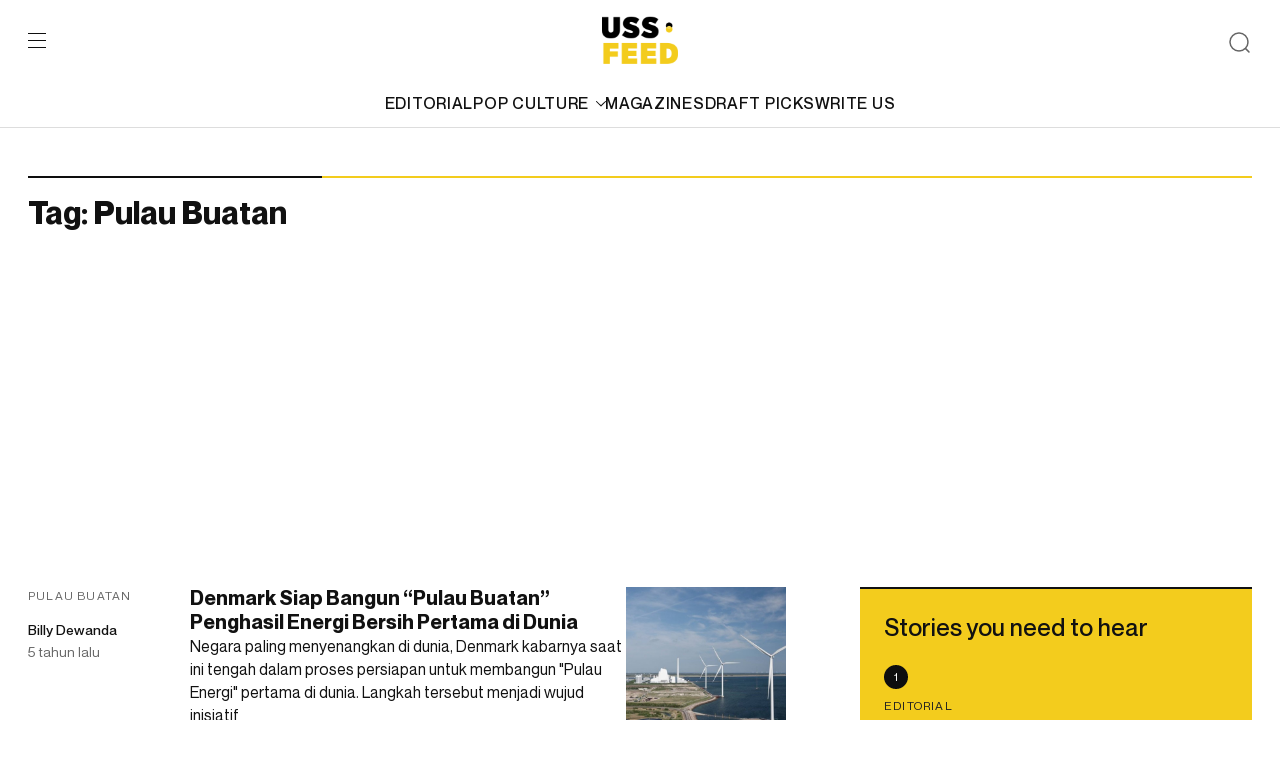

--- FILE ---
content_type: text/html; charset=utf-8
request_url: https://www.google.com/recaptcha/api2/aframe
body_size: 268
content:
<!DOCTYPE HTML><html><head><meta http-equiv="content-type" content="text/html; charset=UTF-8"></head><body><script nonce="D6jZWr3fQ2ZowF4nFOfKLg">/** Anti-fraud and anti-abuse applications only. See google.com/recaptcha */ try{var clients={'sodar':'https://pagead2.googlesyndication.com/pagead/sodar?'};window.addEventListener("message",function(a){try{if(a.source===window.parent){var b=JSON.parse(a.data);var c=clients[b['id']];if(c){var d=document.createElement('img');d.src=c+b['params']+'&rc='+(localStorage.getItem("rc::a")?sessionStorage.getItem("rc::b"):"");window.document.body.appendChild(d);sessionStorage.setItem("rc::e",parseInt(sessionStorage.getItem("rc::e")||0)+1);localStorage.setItem("rc::h",'1769261814671');}}}catch(b){}});window.parent.postMessage("_grecaptcha_ready", "*");}catch(b){}</script></body></html>

--- FILE ---
content_type: image/svg+xml
request_url: https://ussfeed.com/wp-content/themes/ussfeed/assets/images/ic-carret-down.svg
body_size: 49
content:
<svg width="32" height="32" viewBox="0 0 32 32" fill="none" xmlns="http://www.w3.org/2000/svg">
<path d="M15.2919 20.7081L6.29194 11.7081C6.1043 11.5204 5.99889 11.2659 5.99889 11.0006C5.99889 10.7352 6.1043 10.4807 6.29194 10.2931C6.47958 10.1054 6.73408 10 6.99944 10C7.26481 10 7.5193 10.1054 7.70694 10.2931L15.2923 17.7563L14.9994 18.0006C14.9994 17.7353 15.1048 17.9438 15.2923 17.7563C15.4995 18.0006 15.7342 18.0006 15.9995 18.0006C16.2647 18.0006 16.4995 18.0006 16.6317 17.7563C16.8192 17.9438 16.9994 17.7353 16.9994 18.0006L16.6317 17.7563L24.2919 10.2931C24.4796 10.1054 24.7341 10 24.9994 10C25.2648 10 25.5193 10.1054 25.7069 10.2931C25.8946 10.4807 26 10.7352 26 11.0006C26 11.2659 25.8946 11.5204 25.7069 11.7081L16.7069 20.7081C16.6141 20.801 16.5038 20.8748 16.3824 20.9251C16.261 20.9754 16.1309 21.0013 15.9994 21.0013C15.868 21.0013 15.7379 20.9754 15.6165 20.9251C15.4951 20.8748 15.3848 20.801 15.2919 20.7081Z" fill="#111111"/>
</svg>


--- FILE ---
content_type: application/javascript
request_url: https://ussfeed.com/wp-content/themes/ussfeed/assets/scripts/main.js?ver=1.0.1
body_size: 1508
content:
;(function () {
  // 'use strict';
  function init() {
    jQuery('.select').each(function () {
      var select = jQuery(this),
        size = (select.data('size') !== undefined) ? select.data('size') : 4;
      select.selectpicker({
        style: 'select-control',
        size: size,
        liveSearchPlaceholder: 'Search here..',
        width: "100%",
      });
    });
    // INLINE SVG
    jQuery('img.svg').each(function (i) {
      var jQueryimg = jQuery(this);
      var imgID = jQueryimg.attr('id');
      var imgClass = jQueryimg.attr('class');
      var imgURL = jQueryimg.attr('src');

      jQuery.get(imgURL, function (data) {
        var jQuerysvg = jQuery(data).find('svg');
        if (typeof imgID !== 'undefined') {
          jQuerysvg = jQuerysvg.attr('id', imgID);
        }
        if (typeof imgClass !== 'undefined') {
          jQuerysvg = jQuerysvg.attr('class', imgClass + ' replaced-svg');
        }
        jQuerysvg = jQuerysvg.removeAttr('xmlns:a');
        jQueryimg.replaceWith(jQuerysvg);
      }, 'xml');
    });
  }init(); // end of init()

  function func() {
    var ww = jQuery(window).width();

    jQuery('.btn-search').each(function(){
      var t = jQuery(this);
      t.on('click', function(){
        jQuery('body').removeClass('menu-open');
        jQuery('body').toggleClass('search-open');
      });
    });

    jQuery('.burger').each(function(){
      jQuery(this).click(function(){
        jQuery('body').removeClass('search-open');
        jQuery('body').toggleClass('menu-open');
      })
    });

    jQuery('.mainmenu .close').each(function(){
      jQuery(this).click(function(){
        jQuery('body').removeClass('menu-open');
      })
    });

    // jQuery('.swiper-trending').each(function(){
    //   var t = jQuery(this),
    //       slider = t.find('.box-swiper');
    //   var swiper = new Swiper(slider[0], {
    //     spaceBetween: 0,
    //     centeredSlides: true,
    //     speed: 10000,
    //     centeredSlides: true,
    //     initialSlide: 5,
    //     autoplay: {
    //       delay: 1,
    //     },
    //     loop: true,
    //     slidesPerView:'auto',
    //     allowTouchMove: true,
    //     disableOnInteraction: true,
    //     on: {
    //       init: function () {
    //         var clonedSpan = t.find('.trendingCard').clone();
    //         jQuery(".swiper-trending .swiper-wrapper").append(clonedSpan);
    //       },
    //       }
    //     // Swiper options and settings
    //     // slidesPerView: "auto",
    //     // loop: true,
    //     // // speed: 100,
    //     // autoplay: {
    //     //   delay: 1,
    //     //   disableOnInteraction: false,
    //     // },
    //     // on: {
    //     //   init: function () {
    //     //     jQuery('.swiper-trending .trendingCard').clone();
    //     //   },
    //     // }
    //   });
    // });
    // jQuery('.swiper-trending').each(function(){
    //   var t = jQuery(this),
    //       slider = t.find('.box-swiper');
    //   var swiper = new Swiper(slider[0], {
    //     spaceBetween: 0,
    //     centeredSlides: false,
    //     speed: 10000,
    //     autoplay: {
    //       delay: 1,
    //       reverseDirection: false
    //     },
    //     loop: true,
    //     loopedSlides: 3,
    //     slidesPerView:'auto',
    //     allowTouchMove: false,
    //     disableOnInteraction: true,
    //     on: {
    //       slideChangeTransitionEnd: function () {
    //         if (!swiper.isMouseEntered) {
    //           swiper.autoplay.start();
    //           swiper.params.speed = 10000; // Atur kembali kecepatan jika diperlukan
    //         }
    //       },
    //     },
    //   });
    // });
    jQuery('.swiper-trending').each(function(){
      var t = jQuery(this),
          slider = t.find('.box-swiper');
      var swiper = new Swiper(slider[0], {
        slidesPerView: "auto",
        loopedSlides: 4,
        loop: true,
        speed: 6000,
        spaceBetween: 0,
        autoplay: {
          delay: 100,
          pauseOnMouseEnter: true,
          disableOnInteraction: false,
        },
        on: {
          init: function () {
            var clonedSpan = t.find('.trendingCard').clone();
            jQuery(".swiper-trending .swiper-wrapper").append(clonedSpan);
          },
        }
      });
      slider.mouseenter(function() {
        swiper.params.speed = 0;
        swiper.autoplay.stop();
        console.log('slider stopped');
      });
      slider.mouseleave(function() {
        swiper.params.speed = 6000;
        swiper.autoplay.start();
        console.log('slider started again');
      });
    });

    jQuery('.slider-aboutus').each(function(){
      var t = jQuery(this),
          slider = t.find('.box-swiper');
      var swiper = new Swiper(slider[0], {
        // Swiper options and settings
        // slidesPerView: "auto",
        slidesPerView: 3,
        // centeredSlides: true,
        spaceBetween: 24,
        loop: true,
        autoplay: {
          delay: 2500,
          disableOnInteraction: false,
        },
      });
    });
    jQuery('.slider-page').each(function(){
      var t = jQuery(this),
          slider = t.find('.box-swiper');
      var swiper = new Swiper(slider[0], {
        // Swiper options and settings
        // slidesPerView: "auto",
        slidesPerView: 3,
        // centeredSlides: true,
        spaceBetween: 24,
        loop: true,
        autoplay: {
          delay: 2500,
          disableOnInteraction: false,
        },
      });
    });

    jQuery('.editorial-slider').each(function(){
      var t = jQuery(this),
          slider = t.find('.box-swiper');
          nxt = jQuery('.editorial-button-next'),
          prv = jQuery('.editorial-button-prev');
      var swiper = new Swiper(slider[0], {
        // Swiper options and settings
        slidesPerView: 2,
        // centeredSlides: true,
        spaceBetween: 24,
        loop: false,
        navigation: {
          nextEl: nxt[0] ,
          prevEl: prv[0],
        },
        breakpoints: {
          640: {
            slidesPerView: 2,
            spaceBetween: 20,
          },
          768: {
            slidesPerView: 3,
            spaceBetween: 24,
          },
          1024: {
            slidesPerView: 4,
            spaceBetween: 24,
          },
        },
      });
    });
    jQuery('.exploremagazine-slider').each(function(){
      var t = jQuery(this),
          slider = t.find('.box-swiper');
          nxt = jQuery('.editorial-button-next'),
          prv = jQuery('.editorial-button-prev'),
          child = t.find('.swiper-slide');
      if(child.length > 2 ){
        var swiper = new Swiper(slider[0], {
          // Swiper options and settings
          slidesPerView: 1.2,
          // slidesPerView: "auto",
          spaceBetween: 20,
          loop: false,
          navigation: {
            nextEl: nxt[0] ,
            prevEl: prv[0],
          },
          breakpoints: {
            640: {
              slidesPerView: 1.3,
              spaceBetween: 20,
            },
            768: {
              slidesPerView: 2.3,
              spaceBetween: 24,
            },
            1024: {
              slidesPerView: 3,
              spaceBetween: 40,
            },
          },
        });
      }else{
        t.addClass('noslider')
      }

    });

    jQuery('.explore-card').each(function(){
      var t = jQuery(this),
          bl = t.find('.btn-link'),
          mform = bl.find('.magazine-content .wpcf7-form');
      t.click(function(){
        console.log(mform.html());
      })
    });

    jQuery('.header-category').each(function(){
      var t = jQuery(this),
          items = t.find('a'),
          haschild = t.find('.parentcat');
      var totalWidth = 0;
      items.each(function() {
        totalWidth += jQuery(this).outerWidth(true) + 16; // Tambahkan 16 untuk jarak antar item
      });

      if (totalWidth > t.width()) {
        items.each(function(){
          $(this).addClass('swiper-slide');
        })
        haschild.each(function(){
          $(this).addClass('swiper-slide');
        })
        var swiperWrapper = $("<div class='swiper'><div class='box-swiper'><div class='swiper-wrapper'></div></div></div>");
        // Tempatkan semua elemen <a> ke dalam swiperWrapper
        $('.header-category > *').wrapAll(swiperWrapper);
        var slider = $(".header-category .swiper .box-swiper");
        var swiper = new Swiper(slider[0], {
          // Swiper options and settings
          // slidesPerView: "auto",
          slidesPerView: "auto",
          spaceBetween: 16,
          breakpoints: {
            640: {
              slidesPerView: 3.2,
              spaceBetween: 16,
            },
            768: {
              slidesPerView: "auto",
              spaceBetween: 16,
            },
            1024: {
              slidesPerView: "auto",
              spaceBetween: 24,
            },
          },
        });
      }else{
      }

    })


  }func();

})() // end of function()

--- FILE ---
content_type: image/svg+xml
request_url: https://ussfeed.com/wp-content/themes/ussfeed/assets/images/ic-socmed-instagram.svg
body_size: 23
content:
<svg width="24" height="24" viewBox="0 0 24 24" fill="none" xmlns="http://www.w3.org/2000/svg">
<path fill-rule="evenodd" clip-rule="evenodd" d="M10.05 1.25C6.96971 1.25 5.42957 1.25 4.25305 1.84946C3.21816 2.37677 2.37677 3.21816 1.84946 4.25305C1.25 5.42957 1.25 6.96971 1.25 10.05V13.95C1.25 17.0303 1.25 18.5704 1.84946 19.7469C2.37677 20.7818 3.21816 21.6232 4.25305 22.1505C5.42957 22.75 6.96971 22.75 10.05 22.75H13.95C17.0303 22.75 18.5704 22.75 19.7469 22.1505C20.7818 21.6232 21.6232 20.7818 22.1505 19.7469C22.75 18.5704 22.75 17.0303 22.75 13.95V10.05C22.75 6.96971 22.75 5.42957 22.1505 4.25305C21.6232 3.21816 20.7818 2.37677 19.7469 1.84946C18.5704 1.25 17.0303 1.25 13.95 1.25H10.05ZM7.25 12C7.25 9.37665 9.37665 7.25 12 7.25C14.6234 7.25 16.75 9.37665 16.75 12C16.75 14.6234 14.6234 16.75 12 16.75C9.37665 16.75 7.25 14.6234 7.25 12ZM18.5 7C19.3284 7 20 6.32843 20 5.5C20 4.67157 19.3284 4 18.5 4C17.6716 4 17 4.67157 17 5.5C17 6.32843 17.6716 7 18.5 7Z" fill="white"/>
</svg>
